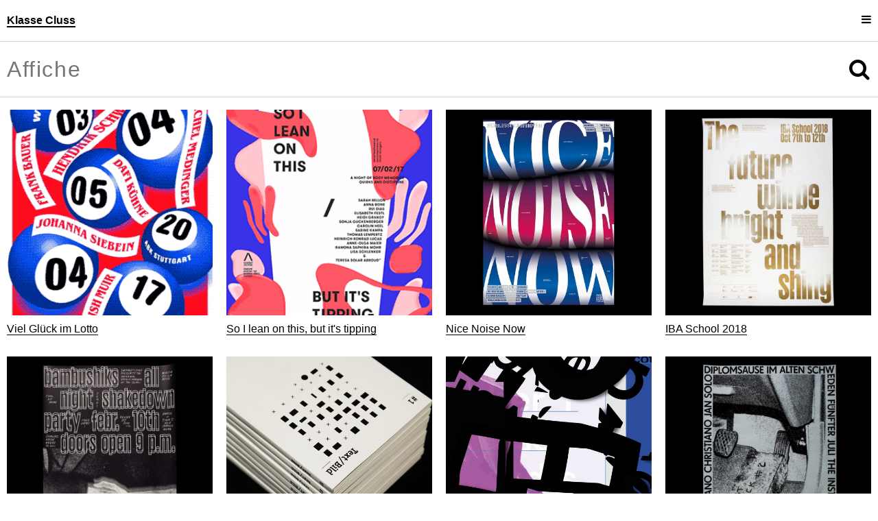

--- FILE ---
content_type: text/html; charset=UTF-8
request_url: https://www.klassecluss.de/?s=Affiche
body_size: 5854
content:



<!-- 
	
 _______  __   __  _______  __    _   __   __  __    _  ______    __   __  _______  ___      ___  
|       ||  | |  ||       ||  |  | | |  | |  ||  |  | ||      |  |  | |  ||   _   ||   |    |   | 
|  _____||  |_|  ||    ___||   |_| | |  | |  ||   |_| ||  _    | |  |_|  ||  |_|  ||   |    |   | 
| |_____ |       ||   |___ |       | |  |_|  ||       || | |   | |       ||       ||   |    |   | 
|_____  ||       ||    ___||  _    | |       ||  _    || |_|   | |       ||       ||   |___ |   | 
 _____| | |     | |   |___ | | |   | |       || | |   ||       |  |     | |   _   ||       ||   | 
|_______|  |___|  |_______||_|  |__| |_______||_|  |__||______|    |___|  |__| |__||_______||___| 
 ___  __    _  _______  _______  ______    __    _  _______  _______                              
|   ||  |  | ||       ||       ||    _ |  |  |  | ||       ||       |                             
|   ||   |_| ||_     _||    ___||   | ||  |   |_| ||    ___||_     _|                             
|   ||       |  |   |  |   |___ |   |_||_ |       ||   |___   |   |                               
|   ||  _    |  |   |  |    ___||    __  ||  _    ||    ___|  |   |                               
|   || | |   |  |   |  |   |___ |   |  | || | |   ||   |___   |   |                               
|___||_|  |__|  |___|  |_______||___|  |_||_|  |__||_______|  |___|                               
 _______  _______  ___   _  _______  _______  __   __  _______  ______                            
|       ||   _   ||   | | ||       ||       ||  | |  ||       ||    _ |                           
|_     _||  |_|  ||   |_| ||    ___||   _   ||  |_|  ||    ___||   | ||                           
  |   |  |       ||      _||   |___ |  | |  ||       ||   |___ |   |_||_                          
  |   |  |       ||     |_ |    ___||  |_|  ||       ||    ___||    __  |                         
  |   |  |   _   ||    _  ||   |___ |       | |     | |   |___ |   |  | |                         
  |___|  |__| |__||___| |_||_______||_______|  |___|  |_______||___|  |_|                         
	
-->



<!DOCTYPE html>
<html class="no-js chrome" lang="de" prefix="og: http://ogp.me/ns#">
	<head>
		<meta charset="UTF-8">
		<meta name="viewport" content="width=device-width, user-scalable=no, initial-scale=1">
		
		<title>Du hast nach Affiche gesucht - Klasse Cluss</title>
		
		<link rel="profile" href="http://gmpg.org/xfn/11">
		<link rel="pingback" href="">
		<link rel="shortcut icon" href="https://www.klassecluss.de/wp/wp-content/themes/klassecluss_1-5/img/favicon.ico">
		<link rel="apple-touch-icon" href="https://www.klassecluss.de/wp/wp-content/themes/klassecluss_1-5/img/touch-icon.png">
		
		
<!-- This site is optimized with the Yoast SEO plugin v9.0.3 - https://yoast.com/wordpress/plugins/seo/ -->
<meta name="robots" content="noindex,follow"/>
<meta property="og:locale" content="de_DE" />
<meta property="og:type" content="object" />
<meta property="og:title" content="Du hast nach Affiche gesucht - Klasse Cluss" />
<meta property="og:url" content="https://www.klassecluss.de/search/Affiche/" />
<meta property="og:site_name" content="Klasse Cluss" />
<!-- / Yoast SEO plugin. -->

<link rel='dns-prefetch' href='//www.klassecluss.de' />
<link rel='dns-prefetch' href='//use.fontawesome.com' />
<link rel='dns-prefetch' href='//s.w.org' />
<link rel="alternate" type="application/rss+xml" title="Klasse Cluss &raquo; Suchergebnisse für &#8222;Affiche&#8220;-Feed" href="https://www.klassecluss.de/search/Affiche/feed/rss2/" />
		<script type="text/javascript">
			window._wpemojiSettings = {"baseUrl":"https:\/\/s.w.org\/images\/core\/emoji\/11\/72x72\/","ext":".png","svgUrl":"https:\/\/s.w.org\/images\/core\/emoji\/11\/svg\/","svgExt":".svg","source":{"concatemoji":"https:\/\/www.klassecluss.de\/wp\/wp-includes\/js\/wp-emoji-release.min.js?ver=4.9.28"}};
			!function(e,a,t){var n,r,o,i=a.createElement("canvas"),p=i.getContext&&i.getContext("2d");function s(e,t){var a=String.fromCharCode;p.clearRect(0,0,i.width,i.height),p.fillText(a.apply(this,e),0,0);e=i.toDataURL();return p.clearRect(0,0,i.width,i.height),p.fillText(a.apply(this,t),0,0),e===i.toDataURL()}function c(e){var t=a.createElement("script");t.src=e,t.defer=t.type="text/javascript",a.getElementsByTagName("head")[0].appendChild(t)}for(o=Array("flag","emoji"),t.supports={everything:!0,everythingExceptFlag:!0},r=0;r<o.length;r++)t.supports[o[r]]=function(e){if(!p||!p.fillText)return!1;switch(p.textBaseline="top",p.font="600 32px Arial",e){case"flag":return s([55356,56826,55356,56819],[55356,56826,8203,55356,56819])?!1:!s([55356,57332,56128,56423,56128,56418,56128,56421,56128,56430,56128,56423,56128,56447],[55356,57332,8203,56128,56423,8203,56128,56418,8203,56128,56421,8203,56128,56430,8203,56128,56423,8203,56128,56447]);case"emoji":return!s([55358,56760,9792,65039],[55358,56760,8203,9792,65039])}return!1}(o[r]),t.supports.everything=t.supports.everything&&t.supports[o[r]],"flag"!==o[r]&&(t.supports.everythingExceptFlag=t.supports.everythingExceptFlag&&t.supports[o[r]]);t.supports.everythingExceptFlag=t.supports.everythingExceptFlag&&!t.supports.flag,t.DOMReady=!1,t.readyCallback=function(){t.DOMReady=!0},t.supports.everything||(n=function(){t.readyCallback()},a.addEventListener?(a.addEventListener("DOMContentLoaded",n,!1),e.addEventListener("load",n,!1)):(e.attachEvent("onload",n),a.attachEvent("onreadystatechange",function(){"complete"===a.readyState&&t.readyCallback()})),(n=t.source||{}).concatemoji?c(n.concatemoji):n.wpemoji&&n.twemoji&&(c(n.twemoji),c(n.wpemoji)))}(window,document,window._wpemojiSettings);
		</script>
		<style type="text/css">
img.wp-smiley,
img.emoji {
	display: inline !important;
	border: none !important;
	box-shadow: none !important;
	height: 1em !important;
	width: 1em !important;
	margin: 0 .07em !important;
	vertical-align: -0.1em !important;
	background: none !important;
	padding: 0 !important;
}
</style>
<link rel='stylesheet' id='empty_layout-css'  href='https://www.klassecluss.de/wp/wp-content/plugins/empty/base/css/layout.css?ver=4.9.28' type='text/css' media='all' />
<link rel='stylesheet' id='empty_layout.dynamic-css'  href='https://www.klassecluss.de/wp/wp-content/plugins/empty/base/css/layout.dynamic.css?ver=4.9.28' type='text/css' media='all' />
<link rel='stylesheet' id='inc.val-slider-css'  href='https://www.klassecluss.de/wp/wp-content/themes/klassecluss_1-5/inc/inc.val-slider.css?ver=4.9.28' type='text/css' media='all' />
<link rel='stylesheet' id='empty-theme_layout-css'  href='https://www.klassecluss.de/wp/wp-content/themes/klassecluss_1-5/base/css/layout.css?ver=4.9.28' type='text/css' media='all' />
<script type='text/javascript' src='https://www.klassecluss.de/wp/wp-includes/js/jquery/jquery.js?ver=1.12.4'></script>
<script type='text/javascript' src='https://www.klassecluss.de/wp/wp-includes/js/jquery/jquery-migrate.min.js?ver=1.4.1'></script>
<script type='text/javascript' src='https://use.fontawesome.com/3c07618aca.js?ver=1'></script>
<link rel='https://api.w.org/' href='https://www.klassecluss.de/wp-json/' />
<meta name="generator" content="WordPress 4.9.28" />
<meta name="generator" content="empty framework 2.6" />
		
		<script>
		jQuery( document ).ready( function() { jQuery( 'html' ).removeClass( 'no-js' ); } ); 
		window.HOME = "https://www.klassecluss.de/";
		window.BROWSER = "chrome";
		</script>
	</head>
	<body class="search search-no-results">
		<div id="page">
			<header id="page-header" class="fixed">
				<div class="wrap" id="navigation">
					<div class="row">
						<div class="row-inner">
							<div id="branding" class="col-sm-12 col-md-3 single">
								<a id="site_title" class="site-info" href="https://www.klassecluss.de/" rel="home">Klasse Cluss</a>
							</div>
							<div class="col-sm-12 col-md-3 navigation single">
								<ul id="menu-menu_primary" class="menu"><li id="menu-item-37" class="menu-item menu-item-type-custom menu-item-object-custom menu-item-37"><a title="Personen" href="/personen/?i=personen">Personen</a></li>
</ul>							</div>
							<div class="col-sm-12 col-md-3 navigation single">
								<ul id="menu-menu_secondary" class="menu"><li id="menu-item-47" class="menu-item menu-item-type-custom menu-item-object-custom menu-item-47"><a title="Projekte" href="/?s=projekt">Projekte</a></li>
</ul>							</div>
							<div class="col-sm-12 col-md-3 navigation single">
								<ul id="menu-menu_tertiary" class="menu"><li id="menu-item-44" class="menu-item menu-item-type-post_type menu-item-object-page menu-item-44"><a title="Uli Cluss" href="https://www.klassecluss.de/uli-cluss/">Uli Cluss</a></li>
<li id="menu-item-46" class="menu-item menu-item-type-post_type menu-item-object-page menu-item-46"><a title="Information" href="https://www.klassecluss.de/information/">Information</a></li>
</ul>							</div>
				
							<div class="trigger col-sm-2 col-md-1">
								<i class="fa fa-bars"></i>
							</div>
						</div>
					</div>
				</div>
				<div class="wrap">
					<div class="row">
						<div class="row-inner">
							<div class="col-sm-12 single">
								
<form role="search" method="get" class="search-form row" action="https://www.klassecluss.de">
	<div class="row-inner">
		<div class="col-sm-10 single">
			<input autocomplete="off" type="text" class="large" placeholder="Affiche" value="" name="s"/>
		</div>
		<div class="col-sm-2 single">
			<button type="submit" class="search-submit large col">
				<i class="fa fa-search"></i>
			</button>
		</div>
	</div>
</form>							</div>
						</div>
					</div>
				</div>
			</header>
			
			<main id="page-main">	<div class="wrap">
		<div class="row">
			<div class="row-inner">
				<a class="col-sm-6 col-md-4 col-lg-3 result " href="https://www.klassecluss.de/projekt/viel-glueck-im-lotto/">
	<div class="result-part thumbnail">
		<img width="282" height="400" src="https://www.klassecluss.de/wp/wp-content/uploads/2017/06/workshop-lotto31.gif" class="attachment-medium size-medium" alt="" />	</div>
	<div class="result-part title">
		<span>Viel Glück im Lotto</span>
	</div>
</a><a class="col-sm-6 col-md-4 col-lg-3 result " href="https://www.klassecluss.de/projekt/so-i-lean-on-this-but-its-tipping/">
	<div class="result-part thumbnail">
		<img width="282" height="400" src="https://www.klassecluss.de/wp/wp-content/uploads/2017/06/IMG_TIPPING_GROESSER.gif" class="attachment-medium size-medium" alt="" />	</div>
	<div class="result-part title">
		<span>So I lean on this, but it's tipping</span>
	</div>
</a><a class="col-sm-6 col-md-4 col-lg-3 result " href="https://www.klassecluss.de/projekt/nice-noise-now-9/">
	<div class="result-part thumbnail">
		<img width="750" height="500" src="https://www.klassecluss.de/wp/wp-content/uploads/2017/06/NNN-750x500.jpg" class="attachment-medium size-medium" alt="" srcset="https://www.klassecluss.de/wp/wp-content/uploads/2017/06/NNN-750x500.jpg 750w, https://www.klassecluss.de/wp/wp-content/uploads/2017/06/NNN-350x233.jpg 350w, https://www.klassecluss.de/wp/wp-content/uploads/2017/06/NNN-768x512.jpg 768w, https://www.klassecluss.de/wp/wp-content/uploads/2017/06/NNN-1200x800.jpg 1200w" sizes="(max-width: 750px) 100vw, 750px" />	</div>
	<div class="result-part title">
		<span>Nice Noise Now</span>
	</div>
</a><a class="col-sm-6 col-md-4 col-lg-3 result " href="https://www.klassecluss.de/projekt/iba-school-2018/">
	<div class="result-part thumbnail">
		<img width="750" height="750" src="https://www.klassecluss.de/wp/wp-content/uploads/2018/11/00_Beitragsbild_IBA_Summerschool_Klassenwebsite-750x750.jpg" class="attachment-medium size-medium" alt="" srcset="https://www.klassecluss.de/wp/wp-content/uploads/2018/11/00_Beitragsbild_IBA_Summerschool_Klassenwebsite-750x750.jpg 750w, https://www.klassecluss.de/wp/wp-content/uploads/2018/11/00_Beitragsbild_IBA_Summerschool_Klassenwebsite-350x350.jpg 350w, https://www.klassecluss.de/wp/wp-content/uploads/2018/11/00_Beitragsbild_IBA_Summerschool_Klassenwebsite-768x768.jpg 768w, https://www.klassecluss.de/wp/wp-content/uploads/2018/11/00_Beitragsbild_IBA_Summerschool_Klassenwebsite.jpg 1029w" sizes="(max-width: 750px) 100vw, 750px" />	</div>
	<div class="result-part title">
		<span>IBA School 2018</span>
	</div>
</a><a class="col-sm-6 col-md-4 col-lg-3 result " href="https://www.klassecluss.de/projekt/bambushiks-shakedown-party/">
	<div class="result-part thumbnail">
		<img width="750" height="750" src="https://www.klassecluss.de/wp/wp-content/uploads/2018/11/00_Beitragsbild_Bambushiks_Shakedown-750x750.jpg" class="attachment-medium size-medium" alt="" srcset="https://www.klassecluss.de/wp/wp-content/uploads/2018/11/00_Beitragsbild_Bambushiks_Shakedown-750x750.jpg 750w, https://www.klassecluss.de/wp/wp-content/uploads/2018/11/00_Beitragsbild_Bambushiks_Shakedown-350x350.jpg 350w, https://www.klassecluss.de/wp/wp-content/uploads/2018/11/00_Beitragsbild_Bambushiks_Shakedown-768x768.jpg 768w, https://www.klassecluss.de/wp/wp-content/uploads/2018/11/00_Beitragsbild_Bambushiks_Shakedown.jpg 1029w" sizes="(max-width: 750px) 100vw, 750px" />	</div>
	<div class="result-part title">
		<span>Bambushiks Shakedown Party</span>
	</div>
</a><a class="col-sm-6 col-md-4 col-lg-3 result " href="https://www.klassecluss.de/projekt/textbild/">
	<div class="result-part thumbnail">
		<img width="750" height="563" src="https://www.klassecluss.de/wp/wp-content/uploads/2017/05/01_TB_1_Beabeitet1-750x563.jpg" class="attachment-medium size-medium" alt="" srcset="https://www.klassecluss.de/wp/wp-content/uploads/2017/05/01_TB_1_Beabeitet1-750x563.jpg 750w, https://www.klassecluss.de/wp/wp-content/uploads/2017/05/01_TB_1_Beabeitet1-350x263.jpg 350w, https://www.klassecluss.de/wp/wp-content/uploads/2017/05/01_TB_1_Beabeitet1-768x576.jpg 768w, https://www.klassecluss.de/wp/wp-content/uploads/2017/05/01_TB_1_Beabeitet1-1200x900.jpg 1200w" sizes="(max-width: 750px) 100vw, 750px" />	</div>
	<div class="result-part title">
		<span>Text/Bild</span>
	</div>
</a><a class="col-sm-6 col-md-4 col-lg-3 result " href="https://www.klassecluss.de/projekt/beitrag-zur-gdfs-corporate-2016/">
	<div class="result-part thumbnail">
		<img width="750" height="563" src="https://www.klassecluss.de/wp/wp-content/uploads/2017/05/00_GDFS_Projektansicht-750x563.jpg" class="attachment-medium size-medium" alt="" srcset="https://www.klassecluss.de/wp/wp-content/uploads/2017/05/00_GDFS_Projektansicht-750x563.jpg 750w, https://www.klassecluss.de/wp/wp-content/uploads/2017/05/00_GDFS_Projektansicht-350x263.jpg 350w, https://www.klassecluss.de/wp/wp-content/uploads/2017/05/00_GDFS_Projektansicht-768x576.jpg 768w, https://www.klassecluss.de/wp/wp-content/uploads/2017/05/00_GDFS_Projektansicht-1200x900.jpg 1200w, https://www.klassecluss.de/wp/wp-content/uploads/2017/05/00_GDFS_Projektansicht.jpg 1600w" sizes="(max-width: 750px) 100vw, 750px" />	</div>
	<div class="result-part title">
		<span>Beitrag zur GDFS CI 2016</span>
	</div>
</a><a class="col-sm-6 col-md-4 col-lg-3 result " href="https://www.klassecluss.de/projekt/diplomsause/">
	<div class="result-part thumbnail">
		<img width="750" height="750" src="https://www.klassecluss.de/wp/wp-content/uploads/2018/11/01_Beitragsbild_Diplomsause_Klassenwebsite-750x750.jpg" class="attachment-medium size-medium" alt="" srcset="https://www.klassecluss.de/wp/wp-content/uploads/2018/11/01_Beitragsbild_Diplomsause_Klassenwebsite-750x750.jpg 750w, https://www.klassecluss.de/wp/wp-content/uploads/2018/11/01_Beitragsbild_Diplomsause_Klassenwebsite-350x350.jpg 350w, https://www.klassecluss.de/wp/wp-content/uploads/2018/11/01_Beitragsbild_Diplomsause_Klassenwebsite-768x768.jpg 768w, https://www.klassecluss.de/wp/wp-content/uploads/2018/11/01_Beitragsbild_Diplomsause_Klassenwebsite.jpg 1029w" sizes="(max-width: 750px) 100vw, 750px" />	</div>
	<div class="result-part title">
		<span>Diplomsause</span>
	</div>
</a><a class="col-sm-6 col-md-4 col-lg-3 result " href="https://www.klassecluss.de/projekt/workshop-2016/">
	<div class="result-part thumbnail">
		<img width="529" height="750" src="https://www.klassecluss.de/wp/wp-content/uploads/2017/05/Workshop_2016_Jan_Robert_Obst-1-529x750.jpg" class="attachment-medium size-medium" alt="" srcset="https://www.klassecluss.de/wp/wp-content/uploads/2017/05/Workshop_2016_Jan_Robert_Obst-1-529x750.jpg 529w, https://www.klassecluss.de/wp/wp-content/uploads/2017/05/Workshop_2016_Jan_Robert_Obst-1-247x350.jpg 247w, https://www.klassecluss.de/wp/wp-content/uploads/2017/05/Workshop_2016_Jan_Robert_Obst-1-768x1088.jpg 768w, https://www.klassecluss.de/wp/wp-content/uploads/2017/05/Workshop_2016_Jan_Robert_Obst-1-847x1200.jpg 847w, https://www.klassecluss.de/wp/wp-content/uploads/2017/05/Workshop_2016_Jan_Robert_Obst-1.jpg 1251w" sizes="(max-width: 529px) 100vw, 529px" />	</div>
	<div class="result-part title">
		<span>Workshop 2016</span>
	</div>
</a><a class="col-sm-6 col-md-4 col-lg-3 result " href="https://www.klassecluss.de/projekt/2074-2/">
	<div class="result-part thumbnail">
		<img width="526" height="750" src="https://www.klassecluss.de/wp/wp-content/uploads/2017/07/05_IBA_Summerschool_Klassenwebsite-526x750.png" class="attachment-medium size-medium" alt="" srcset="https://www.klassecluss.de/wp/wp-content/uploads/2017/07/05_IBA_Summerschool_Klassenwebsite-526x750.png 526w, https://www.klassecluss.de/wp/wp-content/uploads/2017/07/05_IBA_Summerschool_Klassenwebsite-245x350.png 245w, https://www.klassecluss.de/wp/wp-content/uploads/2017/07/05_IBA_Summerschool_Klassenwebsite-768x1096.png 768w, https://www.klassecluss.de/wp/wp-content/uploads/2017/07/05_IBA_Summerschool_Klassenwebsite-841x1200.png 841w" sizes="(max-width: 526px) 100vw, 526px" />	</div>
	<div class="result-part title">
		<span>IBA Summerschool</span>
	</div>
</a><a class="col-sm-6 col-md-4 col-lg-3 result " href="https://www.klassecluss.de/projekt/rundgang-2017/">
	<div class="result-part thumbnail">
		<img width="750" height="750" src="https://www.klassecluss.de/wp/wp-content/uploads/2017/09/20170928_Titelbild_Klassenwebsite-750x750.jpg" class="attachment-medium size-medium" alt="" srcset="https://www.klassecluss.de/wp/wp-content/uploads/2017/09/20170928_Titelbild_Klassenwebsite-750x750.jpg 750w, https://www.klassecluss.de/wp/wp-content/uploads/2017/09/20170928_Titelbild_Klassenwebsite-350x350.jpg 350w, https://www.klassecluss.de/wp/wp-content/uploads/2017/09/20170928_Titelbild_Klassenwebsite-768x768.jpg 768w, https://www.klassecluss.de/wp/wp-content/uploads/2017/09/20170928_Titelbild_Klassenwebsite-1200x1200.jpg 1200w" sizes="(max-width: 750px) 100vw, 750px" />	</div>
	<div class="result-part title">
		<span>Rundgang 2017</span>
	</div>
</a><a class="col-sm-6 col-md-4 col-lg-3 result " href="https://www.klassecluss.de/projekt/lieber-osten/">
	<div class="result-part thumbnail">
		<img width="571" height="750" src="https://www.klassecluss.de/wp/wp-content/uploads/2017/05/Lieber_Osten_3-571x750.jpg" class="attachment-medium size-medium" alt="" srcset="https://www.klassecluss.de/wp/wp-content/uploads/2017/05/Lieber_Osten_3-571x750.jpg 571w, https://www.klassecluss.de/wp/wp-content/uploads/2017/05/Lieber_Osten_3-267x350.jpg 267w, https://www.klassecluss.de/wp/wp-content/uploads/2017/05/Lieber_Osten_3.jpg 661w" sizes="(max-width: 571px) 100vw, 571px" />	</div>
	<div class="result-part title">
		<span>Lieber Osten</span>
	</div>
</a><a class="col-sm-6 col-md-4 col-lg-3 result " href="https://www.klassecluss.de/projekt/paterson-filmplakat/">
	<div class="result-part thumbnail">
		<img width="531" height="750" src="https://www.klassecluss.de/wp/wp-content/uploads/2018/11/20180813_Paterson_Sommerkino_OeP_Web-531x750.jpg" class="attachment-medium size-medium" alt="" srcset="https://www.klassecluss.de/wp/wp-content/uploads/2018/11/20180813_Paterson_Sommerkino_OeP_Web-531x750.jpg 531w, https://www.klassecluss.de/wp/wp-content/uploads/2018/11/20180813_Paterson_Sommerkino_OeP_Web-248x350.jpg 248w, https://www.klassecluss.de/wp/wp-content/uploads/2018/11/20180813_Paterson_Sommerkino_OeP_Web-768x1084.jpg 768w, https://www.klassecluss.de/wp/wp-content/uploads/2018/11/20180813_Paterson_Sommerkino_OeP_Web-850x1200.jpg 850w, https://www.klassecluss.de/wp/wp-content/uploads/2018/11/20180813_Paterson_Sommerkino_OeP_Web.jpg 1080w" sizes="(max-width: 531px) 100vw, 531px" />	</div>
	<div class="result-part title">
		<span>Paterson Filmplakat</span>
	</div>
</a><a class="col-sm-6 col-md-4 col-lg-3 result " href="https://www.klassecluss.de/projekt/2852-2/">
	<div class="result-part thumbnail">
		<img width="750" height="750" src="https://www.klassecluss.de/wp/wp-content/uploads/2018/11/00_Beitragbild_OeP_Gegenstaende_Klassenwebsite-750x750.jpg" class="attachment-medium size-medium" alt="" srcset="https://www.klassecluss.de/wp/wp-content/uploads/2018/11/00_Beitragbild_OeP_Gegenstaende_Klassenwebsite-750x750.jpg 750w, https://www.klassecluss.de/wp/wp-content/uploads/2018/11/00_Beitragbild_OeP_Gegenstaende_Klassenwebsite-350x350.jpg 350w, https://www.klassecluss.de/wp/wp-content/uploads/2018/11/00_Beitragbild_OeP_Gegenstaende_Klassenwebsite-768x768.jpg 768w, https://www.klassecluss.de/wp/wp-content/uploads/2018/11/00_Beitragbild_OeP_Gegenstaende_Klassenwebsite.jpg 1030w" sizes="(max-width: 750px) 100vw, 750px" />	</div>
	<div class="result-part title">
		<span>Österreichischer Platz Plakatserie</span>
	</div>
</a><a class="col-sm-6 col-md-4 col-lg-3 result " href="https://www.klassecluss.de/projekt/workshops-2017/">
	<div class="result-part thumbnail">
		<img width="524" height="750" src="https://www.klassecluss.de/wp/wp-content/uploads/2017/07/05_Profilbild_Rot_Workshops_2017_Klassenwebsite-524x750.png" class="attachment-medium size-medium" alt="" srcset="https://www.klassecluss.de/wp/wp-content/uploads/2017/07/05_Profilbild_Rot_Workshops_2017_Klassenwebsite-524x750.png 524w, https://www.klassecluss.de/wp/wp-content/uploads/2017/07/05_Profilbild_Rot_Workshops_2017_Klassenwebsite-245x350.png 245w, https://www.klassecluss.de/wp/wp-content/uploads/2017/07/05_Profilbild_Rot_Workshops_2017_Klassenwebsite-768x1099.png 768w, https://www.klassecluss.de/wp/wp-content/uploads/2017/07/05_Profilbild_Rot_Workshops_2017_Klassenwebsite-839x1200.png 839w" sizes="(max-width: 524px) 100vw, 524px" />	</div>
	<div class="result-part title">
		<span>Workshops 2017</span>
	</div>
</a><a class="col-sm-6 col-md-4 col-lg-3 result " href="https://www.klassecluss.de/projekt/grundlagenkonstruieren/">
	<div class="result-part thumbnail">
		<img width="750" height="750" src="https://www.klassecluss.de/wp/wp-content/uploads/2018/11/00_Beitragsbild_GdK_Klassenwebsite-750x750.jpg" class="attachment-medium size-medium" alt="" srcset="https://www.klassecluss.de/wp/wp-content/uploads/2018/11/00_Beitragsbild_GdK_Klassenwebsite-750x750.jpg 750w, https://www.klassecluss.de/wp/wp-content/uploads/2018/11/00_Beitragsbild_GdK_Klassenwebsite-350x350.jpg 350w, https://www.klassecluss.de/wp/wp-content/uploads/2018/11/00_Beitragsbild_GdK_Klassenwebsite-768x768.jpg 768w, https://www.klassecluss.de/wp/wp-content/uploads/2018/11/00_Beitragsbild_GdK_Klassenwebsite.jpg 1029w" sizes="(max-width: 750px) 100vw, 750px" />	</div>
	<div class="result-part title">
		<span>Grundlagen:Konstruieren</span>
	</div>
</a><a class="col-sm-6 col-md-4 col-lg-3 result " href="https://www.klassecluss.de/projekt/eroeffnung-oesterreichischer-platz/">
	<div class="result-part thumbnail">
		<img width="750" height="750" src="https://www.klassecluss.de/wp/wp-content/uploads/2018/11/00_Beitragsbild_Erfoeffnungsplakat_OeP_Klassenwebsite-750x750.jpg" class="attachment-medium size-medium" alt="" srcset="https://www.klassecluss.de/wp/wp-content/uploads/2018/11/00_Beitragsbild_Erfoeffnungsplakat_OeP_Klassenwebsite-750x750.jpg 750w, https://www.klassecluss.de/wp/wp-content/uploads/2018/11/00_Beitragsbild_Erfoeffnungsplakat_OeP_Klassenwebsite-350x350.jpg 350w, https://www.klassecluss.de/wp/wp-content/uploads/2018/11/00_Beitragsbild_Erfoeffnungsplakat_OeP_Klassenwebsite-768x768.jpg 768w, https://www.klassecluss.de/wp/wp-content/uploads/2018/11/00_Beitragsbild_Erfoeffnungsplakat_OeP_Klassenwebsite.jpg 1029w" sizes="(max-width: 750px) 100vw, 750px" />	</div>
	<div class="result-part title">
		<span>Eröffnung Österreichischer Platz</span>
	</div>
</a><a class="col-sm-6 col-md-4 col-lg-3 result " href="https://www.klassecluss.de/projekt/hardly-hard-working/">
	<div class="result-part thumbnail">
		<img width="750" height="750" src="https://www.klassecluss.de/wp/wp-content/uploads/2018/11/00_Beitragsbild_Hardly_Hard_Working_Klassenwebsite-750x750.jpg" class="attachment-medium size-medium" alt="" srcset="https://www.klassecluss.de/wp/wp-content/uploads/2018/11/00_Beitragsbild_Hardly_Hard_Working_Klassenwebsite-750x750.jpg 750w, https://www.klassecluss.de/wp/wp-content/uploads/2018/11/00_Beitragsbild_Hardly_Hard_Working_Klassenwebsite-350x350.jpg 350w, https://www.klassecluss.de/wp/wp-content/uploads/2018/11/00_Beitragsbild_Hardly_Hard_Working_Klassenwebsite-768x768.jpg 768w, https://www.klassecluss.de/wp/wp-content/uploads/2018/11/00_Beitragsbild_Hardly_Hard_Working_Klassenwebsite.jpg 1029w" sizes="(max-width: 750px) 100vw, 750px" />	</div>
	<div class="result-part title">
		<span>Hardly Hard Working</span>
	</div>
</a><a class="col-sm-6 col-md-4 col-lg-3 result " href="https://www.klassecluss.de/projekt/stephen-hawking-workshops-2018/">
	<div class="result-part thumbnail">
		<img width="750" height="750" src="https://www.klassecluss.de/wp/wp-content/uploads/2018/11/00_Beitragsbild_Stephen_Hawking_Klassenwebsite-750x750.jpg" class="attachment-medium size-medium" alt="" srcset="https://www.klassecluss.de/wp/wp-content/uploads/2018/11/00_Beitragsbild_Stephen_Hawking_Klassenwebsite-750x750.jpg 750w, https://www.klassecluss.de/wp/wp-content/uploads/2018/11/00_Beitragsbild_Stephen_Hawking_Klassenwebsite-350x350.jpg 350w, https://www.klassecluss.de/wp/wp-content/uploads/2018/11/00_Beitragsbild_Stephen_Hawking_Klassenwebsite-768x768.jpg 768w, https://www.klassecluss.de/wp/wp-content/uploads/2018/11/00_Beitragsbild_Stephen_Hawking_Klassenwebsite.jpg 1029w" sizes="(max-width: 750px) 100vw, 750px" />	</div>
	<div class="result-part title">
		<span>Stephen Hawking (Workshops 2018)</span>
	</div>
</a><a class="col-sm-6 col-md-4 col-lg-3 result " href="https://www.klassecluss.de/projekt/st-maria-als/">
	<div class="result-part thumbnail">
		<img width="539" height="750" src="https://www.klassecluss.de/wp/wp-content/uploads/2017/07/01_Pic-1-539x750.jpg" class="attachment-medium size-medium" alt="" srcset="https://www.klassecluss.de/wp/wp-content/uploads/2017/07/01_Pic-1-539x750.jpg 539w, https://www.klassecluss.de/wp/wp-content/uploads/2017/07/01_Pic-1-251x350.jpg 251w, https://www.klassecluss.de/wp/wp-content/uploads/2017/07/01_Pic-1-768x1069.jpg 768w, https://www.klassecluss.de/wp/wp-content/uploads/2017/07/01_Pic-1-862x1200.jpg 862w" sizes="(max-width: 539px) 100vw, 539px" />	</div>
	<div class="result-part title">
		<span>St. Maria als</span>
	</div>
</a><a class="col-sm-6 col-md-4 col-lg-3 result " href="https://www.klassecluss.de/projekt/der-sommer-in-stuttgart-3/">
	<div class="result-part thumbnail">
		<img width="750" height="422" src="https://www.klassecluss.de/wp/wp-content/uploads/2017/07/Web_SIS_01-750x422.jpg" class="attachment-medium size-medium" alt="" srcset="https://www.klassecluss.de/wp/wp-content/uploads/2017/07/Web_SIS_01-750x422.jpg 750w, https://www.klassecluss.de/wp/wp-content/uploads/2017/07/Web_SIS_01-350x197.jpg 350w, https://www.klassecluss.de/wp/wp-content/uploads/2017/07/Web_SIS_01-768x432.jpg 768w, https://www.klassecluss.de/wp/wp-content/uploads/2017/07/Web_SIS_01-1200x675.jpg 1200w, https://www.klassecluss.de/wp/wp-content/uploads/2017/07/Web_SIS_01.jpg 1400w" sizes="(max-width: 750px) 100vw, 750px" />	</div>
	<div class="result-part title">
		<span>Der Sommer in Stuttgart</span>
	</div>
</a>			</div>
		</div>
	</div>



			</main>
			
			<footer id="page-footer">
				<div class="wrap">
					<div class="row">
						<div class="row-inner">
							<nav id="navigation-footer" class="col--12">
								<div class="trigger"></div>
															</nav>
						</div>
					</div>
				</div>
			</footer>
		</div>
		
		<script type='text/javascript' src='https://www.klassecluss.de/wp/wp-content/plugins/empty/base/js/functions.js?ver=4.9.28'></script>
<script type='text/javascript' src='https://www.klassecluss.de/wp/wp-content/themes/klassecluss_1-5/inc/jquery.mobile.custom.js?ver=4.9.28'></script>
<script type='text/javascript' src='https://www.klassecluss.de/wp/wp-content/themes/klassecluss_1-5/inc/inc.val-slider.js?ver=4.9.28'></script>
<script type='text/javascript' src='https://www.klassecluss.de/wp/wp-content/themes/klassecluss_1-5/inc/inc.jquery.fitvids.js?ver=4.9.28'></script>
<script type='text/javascript'>
/* <![CDATA[ */
var a = {"ajaxurl":"https:\/\/www.klassecluss.de\/wp\/wp-admin\/admin-ajax.php"};
/* ]]> */
</script>
<script type='text/javascript' src='https://www.klassecluss.de/wp/wp-content/themes/klassecluss_1-5/base/js/functions.js?ver=4.9.28'></script>
<script type='text/javascript' src='https://www.klassecluss.de/wp/wp-includes/js/wp-embed.min.js?ver=4.9.28'></script>
		
		<script>
			(function(i,s,o,g,r,a,m){i['GoogleAnalyticsObject']=r;i[r]=i[r]||function(){
			(i[r].q=i[r].q||[]).push(arguments)},i[r].l=1*new Date();a=s.createElement(o),
			m=s.getElementsByTagName(o)[0];a.async=1;a.src=g;m.parentNode.insertBefore(a,m)
			})(window,document,'script','//www.google-analytics.com/analytics.js','ga');
			
			ga('create', 'UA-59969173-1', 'auto');
			ga('send', 'pageview');
		</script>
		
	</body>
</html>

--- FILE ---
content_type: text/css
request_url: https://www.klassecluss.de/wp/wp-content/plugins/empty/base/css/layout.dynamic.css?ver=4.9.28
body_size: 6895
content:
/**
 * @author Valentin Alisch <hallo@valentinalisch.de>
 * @version 2.6
 */
 
 
 
	/* Breakpoint: sm */
	/**
	 * @since 1.1	.hidden class
	 */
	@media ( max-width: 768px ) {		.hidden-sm {
			display: none;
		}
	}
	
	/* @media */				
		/* Row */
					.row {
				margin-left: -10px;
				margin-right: -10px;
			}
							.row.full {
									margin-left: -10px;
													margin-right: -10px;
							}
							.row.full:not( .collapse ) > .row-inner {
					margin-left: -10px;
					margin-right: -10px;
				}
							
		/* Column */
					[class*="col-"] {
									padding-left: 10px;
					padding-right: 10px;
													margin-bottom: 20px;
							}
			
		.col-sm-offset-0 { margin-left: 0%; }
					.col-sm-1 { width: 8.3333333333333%; }
			.col-sm-offset-1 { margin-left: 8.3333333333333%; }
					.col-sm-2 { width: 16.666666666667%; }
			.col-sm-offset-2 { margin-left: 16.666666666667%; }
					.col-sm-3 { width: 25%; }
			.col-sm-offset-3 { margin-left: 25%; }
					.col-sm-4 { width: 33.333333333333%; }
			.col-sm-offset-4 { margin-left: 33.333333333333%; }
					.col-sm-5 { width: 41.666666666667%; }
			.col-sm-offset-5 { margin-left: 41.666666666667%; }
					.col-sm-6 { width: 50%; }
			.col-sm-offset-6 { margin-left: 50%; }
					.col-sm-7 { width: 58.333333333333%; }
			.col-sm-offset-7 { margin-left: 58.333333333333%; }
					.col-sm-8 { width: 66.666666666667%; }
			.col-sm-offset-8 { margin-left: 66.666666666667%; }
					.col-sm-9 { width: 75%; }
			.col-sm-offset-9 { margin-left: 75%; }
					.col-sm-10 { width: 83.333333333333%; }
			.col-sm-offset-10 { margin-left: 83.333333333333%; }
					.col-sm-11 { width: 91.666666666667%; }
			.col-sm-offset-11 { margin-left: 91.666666666667%; }
					.col-sm-12 { width: 100%; }
			.col-sm-offset-12 { margin-left: 100%; }
				
		/* Magic */
		.wrap {padding-top: 20px;padding-bottom: 20px;padding-left: 10px;padding-right: 10px;}.row + .row {margin-top: 20px;}.section-title.small {margin-bottom: 10px;}.result-part {margin-bottom: 10px;}p {margin-bottom: 10px;}body {font-family: Arial, sans-serif;line-height: 20px;font-size: 16px;font-weight: 400;}.small {font-size: 0.75em;font-weight: 400;color: rgb( 212, 212, 212 );}.large {font-size: 1.25em;font-weight: 300;letter-spacing: 0.05em;}.menu-item a {line-height: 45px;font-size: 2em;}	/* */	
	/* Ensure max-width = total width */
		
	/* Breakpoint: md */
	/**
	 * @since 1.1	.hidden class
	 */
	@media ( min-width: 768px ) and ( max-width: 1024px ) {		.hidden-md {
			display: none;
		}
	}
	
	@media ( min-width: 768px ) {				
		/* Row */
					.row {
				margin-left: -10px;
				margin-right: -10px;
			}
							.row.full {
									margin-left: -10px;
													margin-right: -10px;
							}
							.row.full:not( .collapse ) > .row-inner {
					margin-left: -10px;
					margin-right: -10px;
				}
							
		/* Column */
					[class*="col-"] {
									padding-left: 10px;
					padding-right: 10px;
													margin-bottom: 20px;
							}
			
		.col-md-offset-0 { margin-left: 0%; }
					.col-md-1 { width: 8.3333333333333%; }
			.col-md-offset-1 { margin-left: 8.3333333333333%; }
					.col-md-2 { width: 16.666666666667%; }
			.col-md-offset-2 { margin-left: 16.666666666667%; }
					.col-md-3 { width: 25%; }
			.col-md-offset-3 { margin-left: 25%; }
					.col-md-4 { width: 33.333333333333%; }
			.col-md-offset-4 { margin-left: 33.333333333333%; }
					.col-md-5 { width: 41.666666666667%; }
			.col-md-offset-5 { margin-left: 41.666666666667%; }
					.col-md-6 { width: 50%; }
			.col-md-offset-6 { margin-left: 50%; }
					.col-md-7 { width: 58.333333333333%; }
			.col-md-offset-7 { margin-left: 58.333333333333%; }
					.col-md-8 { width: 66.666666666667%; }
			.col-md-offset-8 { margin-left: 66.666666666667%; }
					.col-md-9 { width: 75%; }
			.col-md-offset-9 { margin-left: 75%; }
					.col-md-10 { width: 83.333333333333%; }
			.col-md-offset-10 { margin-left: 83.333333333333%; }
					.col-md-11 { width: 91.666666666667%; }
			.col-md-offset-11 { margin-left: 91.666666666667%; }
					.col-md-12 { width: 100%; }
			.col-md-offset-12 { margin-left: 100%; }
				
		/* Magic */
		.wrap {padding-top: 20px;padding-bottom: 20px;padding-left: 10px;padding-right: 10px;}.row + .row {margin-top: 20px;}.section-title.small {margin-bottom: 10px;}.result-part {margin-bottom: 10px;}p {margin-bottom: 10px;}body {font-family: Arial, sans-serif;line-height: 20px;font-size: 16px;font-weight: 400;}.small {font-size: 0.75em;font-weight: 400;color: rgb( 212, 212, 212 );}.large {line-height: 40px;font-size: 2em;font-weight: 300;letter-spacing: 0.05em;}.menu-item a {line-height: 20px;font-size: 1em;}	}	
	/* Ensure max-width = total width */
		
	/* Breakpoint: lg */
	/**
	 * @since 1.1	.hidden class
	 */
	@media ( min-width: 1024px )  {		.hidden-lg {
			display: none;
		}
	}
	
	@media ( min-width: 1024px ) {				
		/* Row */
					.row {
				margin-left: -10px;
				margin-right: -10px;
			}
							.row.full {
									margin-left: -10px;
													margin-right: -10px;
							}
							.row.full:not( .collapse ) > .row-inner {
					margin-left: -10px;
					margin-right: -10px;
				}
							
		/* Column */
					[class*="col-"] {
									padding-left: 10px;
					padding-right: 10px;
													margin-bottom: 20px;
							}
			
		.col-lg-offset-0 { margin-left: 0%; }
					.col-lg-1 { width: 8.3333333333333%; }
			.col-lg-offset-1 { margin-left: 8.3333333333333%; }
					.col-lg-2 { width: 16.666666666667%; }
			.col-lg-offset-2 { margin-left: 16.666666666667%; }
					.col-lg-3 { width: 25%; }
			.col-lg-offset-3 { margin-left: 25%; }
					.col-lg-4 { width: 33.333333333333%; }
			.col-lg-offset-4 { margin-left: 33.333333333333%; }
					.col-lg-5 { width: 41.666666666667%; }
			.col-lg-offset-5 { margin-left: 41.666666666667%; }
					.col-lg-6 { width: 50%; }
			.col-lg-offset-6 { margin-left: 50%; }
					.col-lg-7 { width: 58.333333333333%; }
			.col-lg-offset-7 { margin-left: 58.333333333333%; }
					.col-lg-8 { width: 66.666666666667%; }
			.col-lg-offset-8 { margin-left: 66.666666666667%; }
					.col-lg-9 { width: 75%; }
			.col-lg-offset-9 { margin-left: 75%; }
					.col-lg-10 { width: 83.333333333333%; }
			.col-lg-offset-10 { margin-left: 83.333333333333%; }
					.col-lg-11 { width: 91.666666666667%; }
			.col-lg-offset-11 { margin-left: 91.666666666667%; }
					.col-lg-12 { width: 100%; }
			.col-lg-offset-12 { margin-left: 100%; }
				
		/* Magic */
		.wrap {padding-top: 20px;padding-bottom: 20px;padding-left: 10px;padding-right: 10px;}.row + .row {margin-top: 20px;}.section-title.small {margin-bottom: 10px;}.result-part {margin-bottom: 10px;}p {margin-bottom: 10px;}body {font-family: Arial, sans-serif;line-height: 20px;font-size: 16px;font-weight: 400;}.small {font-size: 0.75em;font-weight: 400;color: rgb( 212, 212, 212 );}.large {line-height: 40px;font-size: 2em;font-weight: 300;letter-spacing: 0.05em;}.menu-item a {line-height: 20px;font-size: 1em;}	}	
	/* Ensure max-width = total width */
		


--- FILE ---
content_type: text/css
request_url: https://www.klassecluss.de/wp/wp-content/themes/klassecluss_1-5/inc/inc.val-slider.css?ver=4.9.28
body_size: 613
content:
[data-slider] {
	white-space: nowrap;
	overflow: hidden;
	position: relative;
}

[data-slider] [data-slides] {
	position: relative;
}
	[data-slider] [data-slides]::after {
		content: '';
		display: block;
		float: none;
		clear: both;
	}

[data-slider]:not( [data-slider="fade"] ):not( [data-slider="vertical"] ) [data-slides] > * {
	display: inline-block;
	vertical-align: top;
	position: relative;
}

[data-slider="fade"] [data-slides] > * {
	position: absolute;
	top: 0px;
	left: 0px;
	opacity: 0;
}
	[data-slider] [data-slides] .active {
		position: relative;
		opacity: 1;
		z-index: 101;
	}
	[data-slider] [data-slides] .visible {
		opacity: 1;
	}

[data-slider] [data-slider-nav] {
	cursor: pointer;
}

--- FILE ---
content_type: text/css
request_url: https://www.klassecluss.de/wp/wp-content/themes/klassecluss_1-5/base/css/layout.css?ver=4.9.28
body_size: 5438
content:
/**
 * @author Valentin Alisch <hallo@valentinalisch.de>
 * @version 2.6
 */
 


* {
	border-color: rgb( 212, 212, 212 );
	border-width: 1px;
	box-sizing: border-box;
}

h1,
h2,
h3 {
	font-weight: normal;
}

#branding {
	font-weight: bold;
}

a,
a:link,
a:hover,
a:visited,
a:active {
	text-decoration: none;
}

a:not( .frontpage-thumbnail ):not( .result ),
.result-part.title span {
	border-bottom: 1px solid currentColor;
}

a[class^="tag-link-"] {
	margin-right: 0.5em;
	margin-bottom: 0.5em;
	display: inline-block;
}

button i.fa {
	display: inline;
}

iframe {
	height: 100%;
	width: 100%;
}



header.fixed {
	position: fixed;
	top: 0px;
	left: 0px;
	width: 100%;
	background: white;
	z-index: 202;
}

header .wrap {
	border-bottom-style: solid;
}

input,
button {
	width: 100%;
}
button {
	text-align: right;
	background: transparent;
	-webkit-appearance: none;
	-moz-appearance: none;
	appearance: none;
	
	color: black !important;
	cursor: pointer;
}



.single-projekt header {
	margin-top: -60px;
	
	transition: all 0.3s ease-in-out;
	-moz-transition: all 0.3s ease-in-out;
	-webkit-transition: all 0.3s ease-in-out;
}
	.single-projekt header:hover {
		margin-top: 0px;
	}

header #navigation > .row {
	position: relative;
}

header #navigation .trigger {
	position: absolute;
	top: 0px;
	right: 0px;
	text-align: right;
	cursor: pointer;
}

header #navigation .navigation {
	max-height: 1px;
	overflow: hidden;
	
	transition: all 0.3s ease-in-out;
	-moz-transition: all 0.3s ease-in-out;
	-webkit-transition: all 0.3s ease-in-out;
}
	header #navigation.open .navigation {
		max-height: 100px;
	}



main {
	margin-top: 140px;
}
	.single-projekt main {
		margin-top: 80px;
	}
	
main::after {
	content: '';
	clear: both;
	float: none;
	display: block;
}

.single-hidden main {
	height: calc( 100vh - 140px );
}

.single-hidden {
	height: 100%;
	overflow: hidden;
}



#slider {
	/*height: calc( 100vh - 80px );*/
	overflow: hidden;
}
	#slider.video {
		height: auto;
	}
	
#slider [data-slides],
#slider .slide {
	/*height: 100%;*/
	width: 100%;
}
#slider .slide img {
	width: 100%;
	height: auto;
	/*height: 100%;
	object-fit: cover;*/
}



.result-part.thumbnail {
	position: relative;
	padding-top: 100%;
	overflow: hidden;
	background: rgb( 212, 212, 212 );
}
	.result-part.thumbnail img {
		position: absolute;
		top: 0px;
		height: 100%;
		object-fit: cover;
	}



.home main section {
	overflow: hidden;
}

@media ( min-width: 700px ) {
	.home {
		height: 100%;
		overflow: hidden;
	}
		
	.home main {
		height: calc( 100vh - 140px );
		overflow: hidden;
	}
	.home main section {
		height: 100%;
		overflow: scroll;
		-webkit-overflow-scrolling: touch;
	}

	main section {
		width: 50%;
		float: left;
	}
	
	.home main section + section {
		border-left-style: solid;
	}
}

@media ( min-width: 500px ) {
	.archive.author {
		height: 100%;
		overflow: hidden;
	}
	
	.archive.author main {
		height: calc( 100vh - 140px );
		overflow: hidden;
	}
	.archive.author main section {
		height: 100%;
		overflow: scroll;
		-webkit-overflow-scrolling: touch;
	}

	.archive.author main section#profile {
		width: 33.3333333333333333333%;
		float: left;
	}
	.archive.author main section#projects  {
		width: 66.6666666666666666666%;
		float: left;
	}
	
	.archive.author main section + section {
		border-left-style: solid;
	}
}



@media ( max-width: 499px ) {
	.archive.author section + section {
		border-top-style: solid;
	}
}

@media ( max-width: 699px ) {
	.home main section.active {
		position: absolute;
		top: 0px;
	}
	
	.home main section:not( .active ) {
		height: 61px;
		z-index: 101;
		position: relative;
	}
	
	.home main section h1 {
		cursor: pointer;
	}
	
	.home main section#projects h1 {
		width: 50%;
		left: 50%;
		position: relative;
	}
	.home main section#tags h1 {
		width: 50%;
	}
	
	.home main section:not( .active ) h1 {
		border-bottom-style: solid;
	}
	.home main section#projects h1 {
		border-left-style: solid;
	}
}



a[class*="col-"] {
	float: none;
}

@media ( max-width: 768px ) {
	#menu-menu_primary {
		padding-top: 0.5em;
	}
	
	.menu-item a {
		border-bottom-width: 2px !important;
	}
}

.initials {
	color: white;
	letter-spacing: -0.05em;
	position: absolute;
	left: 50%;
	top: 50%;
	transform: translate( -50%, -50% );
	-moz-transform: translate( -50%, -50% );
	-webkit-transform: translate( -50%, -50% );	
}

#loader {
	opacity: 0;
	text-align: right;
	
	transition: all 0.3s ease-in-out 0.3s;
	-moz-transition: all 0.3s ease-in-out 0.3s;
	-webkit-transition: all 0.3s ease-in-out 0.3s;
}
	#loader.visible {
		opacity: 1;
	}
	
	#loader img {
		width: 26px;
		display: inline;
		margin-right: 5px;
	}
	
.frontpage-thumbnail,
.result {
	margin-top: 50px;
	opacity: 0;
	
	
	transition: all 0.3s ease-in-out 0.3s;
	-moz-transition: all 0.3s ease-in-out 0.3s;
	-webkit-transition: all 0.3s ease-in-out 0.3s;
}
	.frontpage-thumbnail.init,
	.result.init {
		margin-top: 0px;
		opacity: 1;
	}
	
[data-slider-nav] {
	position: absolute;
	height: 100%;
	top: 0px;
	width: 33%;
	z-index: 101;
}	[data-slider-nav] i {
		top: 50%;
		position: relative;
		transform: translateY( -50% );
		-moz-transform: translateY( -50% );
		-webkit-transform: translateY( -50% );
	}
	[data-slider-nav="next"] {
		right: 0px;
		text-align: right;
	}
	[data-slider-nav="prev"] {
		left: 0px;
	}
	
.menu-item a {
	display: inline-block;
}

@media ( min-width: 769px ) {
	.large:not( button ) i.fa {
		position: relative;
		top: 4px;
	}
	
	a.large,
	a#site_title {
		border-bottom-width: 2px !important;
	}
}

--- FILE ---
content_type: text/javascript
request_url: https://www.klassecluss.de/wp/wp-content/themes/klassecluss_1-5/base/js/functions.js?ver=4.9.28
body_size: 3991
content:
/**
 * @author Valentin Alisch <hallo@valentinalisch.de>
 * @version 2.6
 */
 
 
 
/**
 * Setup
 *
 * @since 1.0
 *
 * @var boolean reload
 */
window.reload = true;
window.load = 0;
 
 
 
/**
 * Ready event
 *
 * @since 1.0
 */
jQuery( document ).ready( function( $ ) {
	/**
	 * Click listener
	 *
	 * @since 1.0
	 */
	jQuery( document ).on( 'click', '#navigation .trigger', function( event ) {
		var $this = jQuery( this );
		
		jQuery( '#navigation' ).toggleClass( 'open' );
	} );
	
	jQuery( document ).on( 'click', '.home main section h1', function( event ) {
		jQuery( '.home main section.active' ).removeClass( 'active' );
		jQuery( this ).parents( 'section' ).addClass( 'active' );
	} );
	
	/**
	 * Resize and init
	 *
	 * @since 1.0
	 */
	jQuery( window ).on( 'resize', function( event ) {
		set_main_margin();
	} );
	
	/**
	 * Scroll listener
	 *
	 * @since 1.0
	 */
	jQuery( '#projects' ).on( 'scroll', function( event ) {
		scroll_listen( jQuery( this ), true );
	} );
	
	jQuery( document ).on( 'scroll', function( event ) {
		scroll_listen( jQuery( 'body' ) );
	} );
	
	/**
	 * Post load listener
	 *
	 * @since 1.0
	 */
	jQuery( document.body ).on( 'post-load', function () {
		setTimeout( function() { 
			jQuery( '.frontpage-thumbnail, .result' ).addClass( 'init' );
		}, 50 );
	} );
	
	/**
	 * Keydown
	 *
	 * @since 1.0
	 */
	jQuery( document ).on( 'keydown', function( event ) {
		if ( jQuery( ':focus' ).is( 'input' ) || window.SLIDER === undefined ) return;
		
		switch ( event.which ) {
			case 39:
				SLIDER.next();
				break;
			case 37:
				SLIDER.prev();
				break;
		}
	} );
	
	/**
	 * Slider listener
	 *
	 * @since 1.0
	 */
	jQuery( document ).on( 'sSetActive', function( event ) {
		if ( jQuery( '#slider .active' ).find( '.fluid-width-video-wrapper' ).length !== 0 ) {
			jQuery( '#slider' ).addClass( 'video' );
		} else {
			jQuery( '#slider' ).removeClass( 'video' );
		}
	} );
	
	
	
	/**
	 * Init
	 *
	 * @since 1.0
	 */
	if ( jQuery( 'body' ).hasClass( 'single-projekt' ) ) {
		window.SLIDER = new Slider( document.getElementById( 'slider' ), { transition: 'fade', autoHeight: true } );
	}	 
 
	if ( jQuery( 'body' ).hasClass( 'single-hidden' ) ) {
		history.replaceState( null, '', window.HOME );
	}
	 
	set_main_margin();
	if ( jQuery( 'body' ).hasClass( 'home' ) ) load_projects( jQuery( '#projects' ), true );
	if ( jQuery( 'body' ).hasClass( 'post-type-archive-projekt' ) ) load_projects( jQuery( '#page-main' ) );
	jQuery( '.frontpage-thumbnail, .result' ).addClass( 'init' );
	
	jQuery( '#slider' ).fitVids();
} );



/**
 * Function to set main margin
 *
 * @since 1.0
 *
 * @return void
 */
window.set_main_margin = function() {
	jQuery( '.home main#page-main' ).css( { marginTop: jQuery( 'header#page-header' ).outerHeight() } );
	jQuery( '.single-projekt main#page-main' ).css( { marginTop: jQuery( 'header#page-header' ).outerHeight() - 60 } );
}

/**
 * Listen to scroll of specific object
 *
 * @since 1.0
 *
 * @param object $target
 *
 * @return void
 */
window.scroll_listen = function( $target, frontpage ) {
	frontpage = frontpage === undefined ? false : frontpage;
	var height = - $target.outerHeight( true );
	var buffer = 100;
	
	$target.children().each( function( index ) {
		height += jQuery( this ).outerHeight( true );
	} );
	
	if ( ( height - buffer ) < $target.scrollTop() ) {
		if ( window.reload ) {
			load_projects( $target, frontpage );
		}
	}
}

/**
 * Load projects
 *
 * @since 1.0
 *
 * @param object $target
 * @param boolean frontpage
 *
 * @return void
 */
window.load_projects = function( $target, frontpage ) {
	frontpage = frontpage === undefined ? false : frontpage;
	$target.find( '#loader' ).addClass( 'visible' );
	
	window.reload = false;
	
	jQuery.post( a.ajaxurl, {
		'action' : 'the_all',
		'ajax': true,
		'frontpage': frontpage,
		'offset': window.load
	}, function( response ) {
		$target.find( '#thumbnails' ).append( response );
		$target.find( '#loader' ).removeClass( 'visible' );
		
		jQuery( document.body ).trigger( 'post-load' );
		
		window.reload = true;
		window.load ++;
	} );
}

--- FILE ---
content_type: text/javascript
request_url: https://www.klassecluss.de/wp/wp-content/themes/klassecluss_1-5/inc/inc.val-slider.js?ver=4.9.28
body_size: 5759
content:
/**
 * @author Valentin Alisch <hallo@valentinalisch.de>
 * @version 1.1
 */
 
 
 
( function( $ ) {
	/**
	 * Slider setup
	 *
	 * @since 1.0
	 *
	 * @param element element
	 * @param object options
	 *
	 * @return object
	 */
	var Slider = this.Slider = function( element, options ) {
		var defaults = {
			transition: 'slide',
			transitionDuration: 500,
			autoHeight: false,
			pauseDuration: 5000,
			autoplay: true
		};
	 	
	 	this.options = jQuery.extend( {}, defaults, options );
	 	this.element = element;
	 	this.$element = jQuery( element );
	 	this.$slides = this.$element.find( '[data-slides]' ).children();
	 	
	 	this.__construct();
	}
	
	/**
	 * Slider jQuery wrapper
	 *
	 * @since 1.1
	 *
	 * @return jQuery
	 */
	jQuery.fn.slider = function( prop1, prop2 ) {
		return this.each( function(){
			switch ( typeof prop1 ) {
				case 'string':
					this.slider[ prop1 ]( prop2 );
					break;
				default:
					this.slider = new Slider( this, prop1 );
					break;
			}
		} );
	};
	 
	/**
	 * Slider prototype
	 *
	 * @since 1.0
	 */
	Slider.prototype = {
	 	/**
	 	 * Initialize and setup slider
	 	 *
	 	 * @since 1.0
	 	 *
	 	 * @return void
	 	 */
	 	__construct: function() {
	 		var scope = this;
	 		
	 		scope.$element.attr( 'data-slider', scope.options.transition );
	 		scope.set_active();
	 		
	 		/**
	 		 * Clicks
	 		 *
	 		 * @since 1.0
	 		 */
	 		scope.$element.find( '[data-slider-nav="next"]' ).on( 'click', function( event ) {
	 			scope.next();
	 		} );
	 		scope.$element.find( '[data-slider-nav="prev"], [data-slider-nav="previous"]' ).on( 'click', function( event ) {
	 			scope.prev();
	 		} );
	 		
	 		/**
	 		 * Listener
	 		 *
	 		 * @since 1.0
	 		 */
	 		jQuery( window ).on( 'resize', function( event ) {
	 			scope.set_slide( scope.$active.index() );
	 		} );
	 		
	 		/**
	 		 * Autoplay
	 		 *
	 		 * @since 1.0
	 		 */
	 		if ( scope.options.autoplay ) {	
	 			scope.start();
	 			scope.paused = false;
	 		} else {
	 			scope.paused = true;
	 		}
	 		
 			/**
 			 * @since 1.1	Swipe
 			 */
 			scope.$element.on( 'swipeleft', function( event ) {
				scope.next();
			} );
			scope.$element.on( 'swiperight', function( event ) {
				scope.prev();
			} );
	 	},
	 	
		/**
	 	 * Start autoplay
	 	 *
	 	 * @since 1.0
	 	 *
	 	 * @return void
	 	 */
	 	start: function() {
	 		var scope = this;
	 		scope.paused = false;
	 	
			scope.timeout = setInterval( function() { 
				scope.next();
			}, scope.options.pauseDuration )
	 	},
	 	play: function() { this.start() },
	 	
	 	/**
	 	 * Pause slider / quite autoplay
	 	 *
	 	 * @since 1.0
	 	 *
	 	 * @return void
	 	 */
	 	stop: function() {
	 		var scope = this;
	 		scope.paused = true;
	 	
	 		clearInterval( scope.timeout );
	 	},
	 	pause: function(){ this.stop() },
	 	
	 	/**
	 	 * Reset timer
	 	 *
	 	 * @since 1.0
	 	 *
	 	 * @return void
	 	 */
	 	reset: function() {
	 		var scope = this;
	 		if ( scope.paused ) return;
	 		
	 		scope.stop();
	 		scope.start();
	 	},
	 	
	 	/**
	 	 * Set active slide
	 	 *
	 	 * @since 1.0
	 	 *
	 	 * @return void
	 	 */
	 	set_active: function() {
	 		var scope = this;
	 		var active_trigger = new Event( 'sSetActive' );
	 		var auto_height_trigger = new Event( 'sAutoHeightFinish' );
	 		
	 		scope.$active = scope.$slides.filter( '.active' );
	 		if ( scope.$active.length === 0 ) scope.$active = scope.$slides.first();
	 		scope.$active.addClass( 'active' );
	 		
	 		document.dispatchEvent( active_trigger );
	 		
	 		if ( scope.options.autoHeight && scope.$active.outerHeight() !== 0 ) scope.$element.stop().animate( { height: scope.$active.outerHeight() }, scope.options.transitionDuration, function( event ) {
	 			document.dispatchEvent( auto_height_trigger );
	 		} );
	 	},
	 	
	 	/**
	 	 * Set slide
	 	 *
	 	 * @since 1.0
	 	 *
	 	 * @param int which
	 	 *
	 	 * @return void
	 	 */
	 	set_slide: function( which ) {
	 		var scope = this;
	 		var animation_trigger = new Event( 'sAnimationFinish' );
	 		var slideto_trigger = new Event( 'sSetSlide' );
	 		
			scope.$element.find( '[data-slides]' ).stop();
			scope.$slides.finish();
			
			document.dispatchEvent( slideto_trigger );
			
	 		switch ( scope.options.transition ) {
	 			case 'fade':
	 				scope.$active.addClass( 'visible' );
	 				scope.$slides.eq( which ).animate( { opacity: 1 }, scope.options.transitionDuration, function( event ) {
	 					scope.$slides.filter( '.visible' ).removeClass( 'visible' );
	 					jQuery( this ).css( { opacity: '' } );
	 					
	 					document.dispatchEvent( animation_trigger );
	 				} );
	 				
	 				break;
	 			case 'slide':
	 				var slide_to = scope.$slides.eq( which ).position().left;
	 				scope.$element.find( '[data-slides]' ).animate( { left: - slide_to }, this.options.transitionDuration, function( event ) {
	 					document.dispatchEvent( animation_trigger );
	 				} );
	 				
	 				break;
	 			case 'vertical':
	 				var slide_to = scope.$slides.eq( which ).position().top;
	 				scope.$element.find( '[data-slides]' ).animate( { top: - slide_to }, this.options.transitionDuration, function( event ) {
	 					document.dispatchEvent( animation_trigger );
	 				} );
	 					
	 				break;
		 	}
	 		
	 		scope.$active.removeClass( 'active' );
			scope.$slides.eq( which ).addClass( 'active' );
			scope.set_active();
			
			scope.reset();
	 	},
	 	
	 	/**
	 	 * Next
	 	 *
	 	 * @since 1.0
	 	 *
	 	 * @return void
	 	 */
	 	next: function() {
	 		var scope = this;
	 		var next = scope.$active.index() + 1;
	 		if ( next > scope.$slides.length - 1 ) next = 0;
	 		
	 		scope.set_slide( next );
	 	},
	 	
	 	/**
	 	 * Previous
	 	 *
	 	 * @since 1.0
	 	 *
	 	 * @return void
	 	 */
	 	prev: function() {
	 		var scope = this;
			var next = scope.$active.index() - 1;
			if ( next < 0 ) next = scope.$slides.length - 1;
			
			scope.set_slide( next );
	 	} 
	 }
})( jQuery );